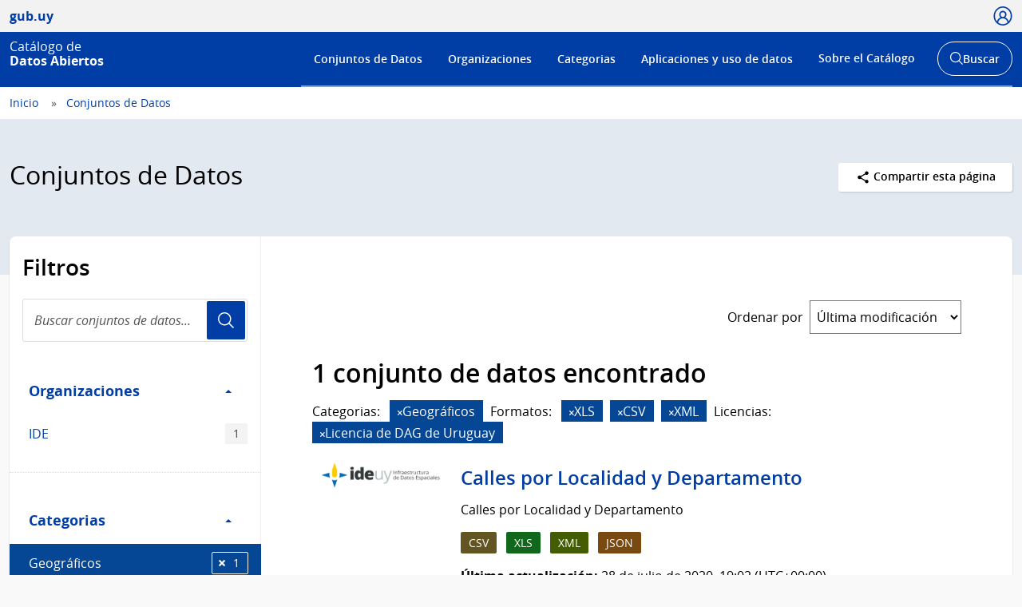

--- FILE ---
content_type: text/html; charset=utf-8
request_url: https://catalogodatos.gub.uy/dataset/?sort=views_recent+desc
body_size: 61203
content:
<!DOCTYPE html>
<!--[if IE 9]> <html lang="es" class="ie9"> <![endif]-->
<!--[if gt IE 8]><!--> <html lang="es"  > <!--<![endif]-->
  <head>
    <meta charset="utf-8" />
      <meta name="csrf_field_name" content="_csrf_token" />
      <meta name="_csrf_token" content="ImM0NGMzODZmNDMyNTc1NWQyMzMyZjVhMTRiZjI4YWU5NGUzYzY4OWUi.aWqfzw.sewzuh1nVtg8eS_MoO67Dmshiw4" />

      <meta name="generator" content="ckan 2.10.6" />
      <meta name="viewport" content="width=device-width, initial-scale=1.0">
    <title>Conjuntos de Datos - Catálogo de Datos Abiertos</title>

    
    
    
    
    <link rel="shortcut icon" href="/base/images/ckan.ico" />
    
    <link href="//netdna.bootstrapcdn.com/font-awesome/3.2.1/css/font-awesome.css" rel="stylesheet">

    
        <!-- Google tag (gtag.js) -->
<script async src="https://www.googletagmanager.com/gtag/js?id=G-R4801RQF4Z"></script>
<script>
 window.dataLayer = window.dataLayer || [];
 function gtag(){dataLayer.push(arguments);}

 gtag('set', 'linker', );
 gtag('js', new Date());

  document.addEventListener('DOMContentLoaded', function () {
    let id_rec = document.getElementById('id_rec');
    let form_ext = document.getElementById('form_ext');
    if (id_rec && form_ext) {
     let dat_priv = document.getElementById('dat_priv');
     let org_name = document.getElementById('org_name');
     let dat_name = document.getElementById('dat_name');
     let rec_name = document.getElementById('rec_name');
     let id_org = document.getElementById('id_org');
     let id_dat = document.getElementById('id_dat');
     let res_state = document.getElementById('res_state')
     let res_modified = document.getElementById('res_modified');
     let res_created = document.getElementById('res_created')
     if (org_name && dat_name && rec_name) {
         gtag('config', 'G-R4801RQF4Z', {
             anonymize_ip: true,
             'dataset_privacy': dat_priv.textContent,
             'organization_name': org_name.textContent,
             'organization_id': id_org.textContent,
             'dataset_name': dat_name.textContent,
             'dataset_id': id_dat.textContent,
             'resource_name': rec_name.textContent,
             'resource_id': id_rec.textContent,
             'resource_state': res_state.textContent,
             'modified_res': res_modified.textContent.trim(),
             'created_res': res_created.textContent.trim(),
             'format_ext': form_ext.textContent,
             linker: {
                 domains: []
             }
         });
     }
    } else {
      let dat_priv = document.getElementById('dat_priv');
      let dat_state = document.getElementById('dat_state')
      let org_name = document.getElementById('org_name');
      let dat_name = document.getElementById('dat_name');
      let dat_author = document.getElementById('dat_author');
      let dat_modified = document.getElementById('dat_modified');
      let dat_created = document.getElementById('dat_created');
      let frec_update = document.getElementById('frec_update');
      if (org_name && dat_name) {
          let id_org = document.getElementById('id_org');
          let id_dat = document.getElementById('id_dat');
          gtag('config', 'G-R4801RQF4Z', {
              anonymize_ip: true,
              'dataset_privacy': dat_priv.textContent,
              'dataset_state': dat_state.textContent,
              'organization_name': org_name.textContent,
              'organization_id': id_org.textContent,
              'dataset_name': dat_name.textContent,
              'dataset_id': id_dat.textContent,
              'dataset_author': dat_author.textContent,
              'dataset_modified': dat_modified.textContent.trim(),
              'dataset_created': dat_created.textContent.trim(),
              'freq_update': frec_update.textContent,
              linker: {
                  domains: []
              }
          });
      } else {
          let name_group = document.getElementById('name_group');
          if (name_group) {
              gtag('config', 'G-R4801RQF4Z', {
                  anonymize_ip: true,
                  'name_category': name_group.innerText,
                  linker: {
                      domains: []
                  }
              });
          }
          gtag('config', 'G-R4801RQF4Z', {
             anonymize_ip: true,
             linker: {
                 domains: []
             }
         });
      }
    }
 });

  function descargas(resource_id) {
      console.log(resource_id)
          let resource_name = document.getElementById('name_rec_' + resource_id);
          let res_id = document.getElementById('res_id_' + resource_id);
          let format_ext = document.getElementById('form_ext_' + resource_id);
          if (resource_name && res_id && format_ext) {
              let org_name = document.getElementById('org_name');
              let dat_name = document.getElementById('dat_name');
              let id_org = document.getElementById('id_org');
              let id_dat = document.getElementById('id_dat');
              if (org_name && dat_name && id_org && id_dat) {
                  gtag('event', 'Download', {
                      anonymize_ip: true,
                      'organization_name': org_name.textContent,
                      'organization_id': id_org.textContent,
                      'dataset_name': dat_name.textContent,
                      'dataset_id': id_dat.textContent,
                      'resource_name': resource_name.textContent,
                      'resource_id': res_id.textContent,
                      'format_ext': format_ext.textContent,
                      linker: {
                          domains: []
                      },
                  });
              }
          }
};
</script>
    

    
        <link rel="alternate" type="text/n3" href="https://catalogodatos.gub.uy/catalog.n3"/>
        <link rel="alternate" type="text/turtle" href="https://catalogodatos.gub.uy/catalog.ttl"/>
        <link rel="alternate" type="application/rdf+xml" href="https://catalogodatos.gub.uy/catalog.xml"/>
        <link rel="alternate" type="application/ld+json" href="https://catalogodatos.gub.uy/catalog.jsonld"/>
    

  
    
    
      
      
      
    
    
    

    

  


    
    
      
      
    
    <script src="https://code.jquery.com/jquery-3.5.1.min.js"></script>
    <script src="//cdn.jsdelivr.net/alasql/latest/alasql.min.js"></script>
    <script src="//cdn.jsdelivr.net/npm/bootstrap@4.6.2/dist/js/bootstrap.bundle.min.js"></script>


    
    <link href="/webassets/base/1c87a999_main.css" rel="stylesheet"/>
<link href="/webassets/ckanext-geoview/f197a782_geo-resource-styles.css" rel="stylesheet"/>
<link href="/webassets/ckanext-harvest/c95a0af2_harvest_css.css" rel="stylesheet"/>
<link href="/webassets/ckanext-activity/6ac15be0_activity.css" rel="stylesheet"/>
    <link href="/css/agesic.css" rel="stylesheet">
    <link href="/css/custom-catalogo-2.css" rel="stylesheet">
    <link href="/css/portal-unificado.css" rel="stylesheet">
    <link href="/css/custom.css" rel="stylesheet">
    <link href="/css/custom-estadisticas-20230328.css" rel="stylesheet">
    <link href="/css/d3-geomap.min.css" rel="stylesheet">

  </head>

  
  <body data-site-root="https://catalogodatos.gub.uy/" data-locale-root="https://catalogodatos.gub.uy/" >

    <!--
  
    <div class="visually-hidden-focusable"><a href="#content">Skip to main content</a></div>
  
-->
    


<header class="Header Header--slim Header--catalogo Header--blue">
    <div class="Header-top">
        <div class="Container">
            <div class="Header-site">
                <a href="http://datos.gub.uy/" class="Parent">
                    <span class="Brand Brand--sm">
                        <span class="Brand-text">gub.uy</span>
                    </span>
                </a>
            </div>

                    <div class="Header-login">
                
                    
                        <div class="User user-access">
                          <a href="/user/login" class="js-user is-open" tabindex="0">
                            <span class="u-hideVisually">Usuario</span>
                            <span class="Icon Icon--user--blue"></span>
                          </a>
                        </div>
                        <!--<div class="User-dropdown js-userDropdown">
								<a class="js-user close-dropdown-user is-open">
									<img src="assets/icons/icon-close.svg" width="16" height="16" alt="Ícono cerrar">
								</a>
								<div class="Dropdown-links">
									<h5 class="Dropdown-links-title">Ingresar</h5>
									<a href="?user">Perfil gub.uy</a>
									<a href="?user" class="u-alternativeLink">Área de usuario del Catálogo</a>
								</div>
							</div>
                        </div>-->
                    
                
            </div>
        </div>
    </div>
    <div class="Header-body">
        <div class="Container">
            <div class="Header-logo">
                <!--Logo-->
                <a href="/">
                    <div class="Logo">
                        <div class="Logo-text">
                            <h1 class="Logo-title">
                                <span class="Logo-role">Catálogo de</span>
                                <span>Datos Abiertos</span>
                            </h1>
                        </div>
                    </div>
                </a>
            </div>
            <div class="Header-right">
                <div class="NavSearch-wrapper">
                    <!-- Menú -->
                    <nav class="Nav--flex js-navDropdown show" id="menu">
                    <h2 class="v-h" style="color: #FFFFFF">Menú de navegación</h2>
                        <ul>
                            <li>
                                <!-- Ejemplo de item de menú seleccionado -->
                                <!-- <a href="#" id="item-1" class="Nav-inside">Institucional</a> -->
                                <a href="/dataset/" id="item-1">Conjuntos de Datos</a></li>
                            <li><a href="/organization/" id="item-2">Organizaciones</a></li>
                            <li><a href="/group/" id="item-3">Categorias</a></li>
                            <li><a href="/showcase/" id="item-4">Aplicaciones y uso de datos</a>
                            </li>
                            <li>
                                <a href="#" id="item-5">Sobre el Catálogo</a>
                                <div class="subnav">
                                    <ul>
                                        <li><a href="/about">Acerca de</a></li>
                                        <li><a href="https://www.gub.uy/agencia-gobierno-electronico-sociedad-informacion-conocimiento/comunicacion/publicaciones?field_tipo_de_publicacion_target_id=36&field_tematica_gubuy=366&field_fecha_by_year=All&field_fecha_by_month=All&field_publico_gubuy=All"
                                               target="_blank">Centro de recursos</a></li>
                                        <li><a href="/agesic/portal/estadisticas">Panel de estadísticas</a></li>
                                        <li><a href="https://www.gub.uy/agencia-gobierno-electronico-sociedad-informacion-conocimiento/listado-por-filtro?tipo%5B0%5D=noticias&tematica%5B0%5D=366"
                                               target="_blank">Novedades</a></li>
                                        <li><a href="/agesic/portal/faq">Preguntas frecuentes</a></li>
                                        <li><a href="/agesic/portal/feedback">Ayúdanos a mejorar</a></li>
                                        <li><a href="https://www.gub.uy/terminos-condiciones-uso" target="_blank">Términos de uso</a></li>
                                        <li><a href="https://www.gub.uy/contacto" target="_blank">Contacto</a></li>
                                    </ul>
                                </div>
                            </li>
                        </ul>
                    </nav>
                    <!-- Botón abrir buscador -->
                    <div class="searchButtonWrap-md" id="searchButtonWrap-md">
                        <button class="Button Button--inverse Button--w-icon" aria-label="Abrir buscador y buscar">
                            <svg xmlns="http://www.w3.org/2000/svg" width="20.28" height="20.279"
                                 viewBox="0 0 20.28 20.279">
                                <path fill="#6D6E70"
                                      d="M8.361 16.722C3.75 16.722 0 12.971 0 8.361S3.75 0 8.361 0c4.611 0 8.363 3.75 8.363 8.361s-3.752 8.361-8.363 8.361zm0-15.222C4.578 1.5 1.5 4.578 1.5 8.361s3.078 6.861 6.861 6.861c3.784 0 6.863-3.078 6.863-6.861S12.145 1.5 8.361 1.5z"></path>
                                <path fill="#6D6E70" d="M14.2 13.139l6.08 6.08-1.06 1.06-6.08-6.08z"></path>
                            </svg>
                            <span class="u-hideVisually">Abrir buscador y</span> Buscar
                        </button>
                    </div>
                    <!-- Buscador -->
                    <div class="Header-search">
                        <div class="navButtonWrap-md">
                            <button class="Button Button--primary Button--w-icon" id="navButtonWrap-md"
                                    aria-label="Abrir menú">
                                <svg version="1.1" id="Capa_1" xmlns="http://www.w3.org/2000/svg"
                                     xmlns:xlink="http://www.w3.org/1999/xlink" x="0px" y="0px" viewBox="0 0 20 21"
                                     xml:space="preserve">
										<path d="M0,17.2v-1.7h20v1.7H0z M0,11.3V9.7h20v1.7H0z M0,5.5V3.8h20v1.7H0z"></path>
								</svg>
                                Menú
                            </button>
                        </div>

                        <!-- Cabezal del catálogo muestra el buscador desplegado al entrar -->
                        <div class="search-form" id="search-form">
                            <div class="Search">
                                <form action="/dataset/">
                                    <label for="search" class="u-hideVisually">Buscar en el Catálogo</label>
                                    <input id="search" class="Search-input" type="search" name="q" placeholder="Buscar en el Catálogo">
                                    <button class="Search-button" type="submit">Usuario</button>
                                </form>
                            </div>
                        </div>
                    </div>
                </div>
                <!-- Botónes para llamar al menú/buscador en móvil -->
                <!-- Disparador del menú en móvil -->
                <div class="navButtonWrap u-md-hide">
                    <button class="js-navTrigger Button--w-icon" aria-label="Desplegar menú">
                        <svg fill="#000000" class="menu" height="14" width="14" xmlns="http://www.w3.org/2000/svg"
                             x="0px" y="0px" viewBox="0 0 14 14">
                            <path d="M13.1,7.7H0.9C0.5,7.7,0.2,7.4,0.2,7s0.3-0.8,0.8-0.8h12.1c0.4,0,0.8,0.3,0.8,0.8S13.5,7.7,13.1,7.7z"></path>
                            <path d="M13.1,11.8H0.9c-0.4,0-0.8-0.3-0.8-0.8s0.3-0.8,0.8-0.8h12.1c0.4,0,0.8,0.3,0.8,0.8S13.5,11.8,13.1,11.8z"></path>
                            <path d="M13.1,3.7H0.9C0.5,3.7,0.2,3.4,0.2,3s0.3-0.8,0.8-0.8h12.1c0.4,0,0.8,0.3,0.8,0.8S13.5,3.7,13.1,3.7z"></path>
                        </svg>
                        <svg fill="#000000" class="close" xmlns="http://www.w3.org/2000/svg" x="0px" y="0px"
                             viewBox="0 0 14 14">
                            <path d="M1.9,12.7c-0.2,0-0.3-0.1-0.4-0.2c-0.2-0.2-0.2-0.6,0-0.9L11.6,1.5c0.2-0.2,0.6-0.2,0.9,0c0.2,0.2,0.2,0.6,0,0.9L2.4,12.5 C2.3,12.6,2.1,12.7,1.9,12.7z"></path>
                            <path d="M12,12.6c-0.2,0-0.3-0.1-0.4-0.2l-10-10c-0.2-0.2-0.2-0.6,0-0.9s0.6-0.2,0.9,0l10,10c0.2,0.2,0.2,0.6,0,0.9 C12.3,12.5,12.1,12.6,12,12.6z"></path>
                        </svg>
                        <span><span class="u-hideVisually">Desplegar </span>Menú</span>
                    </button>
                </div>

                <!-- Disparador del buscador en móvil -->
                <div class="searchButtonWrap u-md-hide">
                    <button class="js-searchTrigger Button--w-icon">
		            <span class="search">
			        <span class="u-hideVisually">Abrir buscador</span>
			        <svg fill="#000000" xmlns="http://www.w3.org/2000/svg" x="0px" y="0px" viewBox="0 0 14 14">
				        <path d="M5.9,10.9C3.2,10.9,1,8.7,1,5.9S3.2,1,5.9,1s4.9,2.2,4.9,4.9S8.7,10.9,5.9,10.9z M5.9,1.9c-2.2,0-4.1,1.8-4.1,4.1 S3.7,10,5.9,10C8.2,10,10,8.2,10,5.9S8.2,1.9,5.9,1.9z"></path>
				        <path d="M9.4,8.8l3.6,3.6L12.4,13L8.8,9.4L9.4,8.8z"></path>
			        </svg>
		            </span>
                        <span class="close">
			        <span class="u-hideVisually">Cerrar buscador</span>
			        <svg fill="#000000" xmlns="http://www.w3.org/2000/svg" x="0px" y="0px" viewBox="0 0 14 14">
				    <path d="M1.9,12.7c-0.2,0-0.3-0.1-0.4-0.2c-0.2-0.2-0.2-0.6,0-0.9L11.6,1.5c0.2-0.2,0.6-0.2,0.9,0c0.2,0.2,0.2,0.6,0,0.9L2.4,12.5 C2.3,12.6,2.1,12.7,1.9,12.7z"></path>
				    <path d="M12,12.6c-0.2,0-0.3-0.1-0.4-0.2l-10-10c-0.2-0.2-0.2-0.6,0-0.9s0.6-0.2,0.9,0l10,10c0.2,0.2,0.2,0.6,0,0.9 C12.3,12.5,12.1,12.6,12,12.6z"></path>
			        </svg>
		            </span>
                    </button>
                </div>
            </div>
        </div>
    </div>
</header>
  
    <div class="main">
  <div id="content" class="container-ignored">

    
      <div class="flash-messages">
        
          
        
      </div>
    

    
      
        <div class="Breadcrumb">
          
            <div class="Container">
              <ul>
                <li><a href="/"><span> Inicio </span></a></li>
                
  <li class="active"><a href="/dataset/">Conjuntos de Datos</a></li>

              </ul>
            </div>
          
        </div>
      
    

    
      <div class="Group Group--color1 UN-cabezal">
        <div class="Container">
          <div class="UN-cabezal-header">
            
  <h2 class="Group-title UN-cabezal-title">Conjuntos de Datos</h2>

            

            <div class="Page-actions Dropdown u-right" tabindex="0">
                <div class="Dropdown-trigger Button Button--white Button--small">
                    <span class="Icon Icon--share Icon--small"></span> Compartir esta página
                </div>

                <div class="Dropdown-menu">
                    <div class="List">
                        <a href="https://www.facebook.com/sharer.php?u=https://catalogodatos.gub.uy/dataset/?sort=views_recent+desc" class="List-item">Facebook</a>
                        <a href="https://twitter.com/share?url=https://catalogodatos.gub.uy/dataset/?sort=views_recent+desc" class="List-item">Twitter</a>
                        <a href="https://www.google.com/" class="List-item">Google +</a>
                    </div>
                </div>
            </div>

          </div>
        </div>
      </div>
    

    <div id="contenido" class="u-main UN-contenido">
      <div class="Container">
        <div class="Page Page--hasNav">
          <div class="Grid Grid--noGutter">
            
              
              

              
                <div class="Grid-item u-md-size1of4">
                  
    





<div class="filters">
  <h3 class="u-p2 u-pt3 u-mb0">Filtros</h3>
    <div class="Search u-m2 u-mt1">
        <form id="dataset-search-form-filter" class="search-form no-bottom-border"
      method="get" data-module="select-switch">
            <label for="search-filter" class="u-hideVisually">Buscar conjuntos de datos...</label>
            <input id="search-filter" class="Search-input" aria-label="Buscar conjuntos de datos..." type="search" name="q" value="" autocomplete="off" placeholder="Buscar conjuntos de datos..." required pattern="[a-zA-Z0-9Á-ü .+-_,]+">
            <button class="Search-button">Usuario</button>
        </form>
    </div>
  <a class="close no-text hide-filters"><i class="fa fa-times-circle"></i><span class="text">close</span></a>
</div>

    <div class="filters">
      <div>
      
        

    
    
	
	    
      
        <div class="Page-nav">
		<section class="module module-narrow module-shallow">
        <h3 class="v-h">Filtro Organizaciones</h3>
          
            
          <a class="Page-navTitle" role="button" data-toggle="collapse" href="#collapseOrganizaciones" aria-expanded="true" aria-controls="collapseOrganizaciones">
            Organizaciones
            <span class="u-right caret"></span>
          </a>
          
          
			
            
              <div class="collapse in bootstrap-collapse" role="region" id="collapseOrganizaciones" aria-label="Organizaciones">
                <ul class="Page-navFilters">
                  
                    
                    
                    
                    
                      <li class="">
                        <a href="/dataset/?sort=views_recent+desc&amp;organization=mides" title="">
                            MIDES
                          <span class="Tags-item">1875</span>
                        </a>
                      </li>
                  
                    
                    
                    
                    
                      <li class="">
                        <a href="/dataset/?sort=views_recent+desc&amp;organization=intendencia-montevideo" title="">
                            Intendencia de Montevideo
                          <span class="Tags-item">154</span>
                        </a>
                      </li>
                  
                    
                    
                    
                    
                      <li class="">
                        <a href="/dataset/?sort=views_recent+desc&amp;organization=ancap" title="">
                            ANCAP
                          <span class="Tags-item">60</span>
                        </a>
                      </li>
                  
                    
                    
                    
                    
                      <li class="">
                        <a href="/dataset/?sort=views_recent+desc&amp;organization=correo" title="">
                            Correo Uruguayo
                          <span class="Tags-item">43</span>
                        </a>
                      </li>
                  
                    
                    
                    
                    
                      <li class="">
                        <a href="/dataset/?sort=views_recent+desc&amp;organization=agesic" title="">
                            AGESIC
                          <span class="Tags-item">26</span>
                        </a>
                      </li>
                  
                </ul>
              </div>

              <p class="module-footer">
                
                
                    <a href="/dataset/?sort=views_recent+desc&amp;_organization_limit=0">Mostrar Más Organizaciones</a>
                  
                
              </p>
            
            
          
		</section>
        </div>
      
	
    

      
        

    
    
	
	    
      
        <div class="Page-nav">
		<section class="module module-narrow module-shallow">
        <h3 class="v-h">Filtro Categorias</h3>
          
            
          <a class="Page-navTitle" role="button" data-toggle="collapse" href="#collapseCategorias" aria-expanded="true" aria-controls="collapseCategorias">
            Categorias
            <span class="u-right caret"></span>
          </a>
          
          
			
            
              <div class="collapse in bootstrap-collapse" role="region" id="collapseCategorias" aria-label="Categorias">
                <ul class="Page-navFilters">
                  
                    
                    
                    
                    
                      <li class="">
                        <a href="/dataset/?sort=views_recent+desc&amp;groups=estadisticos" title="">
                            Estadísticas
                          <span class="Tags-item">487</span>
                        </a>
                      </li>
                  
                    
                    
                    
                    
                      <li class="">
                        <a href="/dataset/?sort=views_recent+desc&amp;groups=transparencia" title="">
                            Transparencia
                          <span class="Tags-item">369</span>
                        </a>
                      </li>
                  
                    
                    
                    
                    
                      <li class="">
                        <a href="/dataset/?sort=views_recent+desc&amp;groups=educacion" title="">
                            Educación
                          <span class="Tags-item">332</span>
                        </a>
                      </li>
                  
                    
                    
                    
                    
                      <li class="">
                        <a href="/dataset/?sort=views_recent+desc&amp;groups=salud" title="">
                            Salud
                          <span class="Tags-item">275</span>
                        </a>
                      </li>
                  
                    
                    
                    
                    
                      <li class="">
                        <a href="/dataset/?sort=views_recent+desc&amp;groups=contexto-sociodemografico" title="">
                            Soc.Demográfico
                          <span class="Tags-item">264</span>
                        </a>
                      </li>
                  
                </ul>
              </div>

              <p class="module-footer">
                
                
                    <a href="/dataset/?sort=views_recent+desc&amp;_groups_limit=0">Mostrar Más Categorias</a>
                  
                
              </p>
            
            
          
		</section>
        </div>
      
	
    

      
        

    
    
	
	    
      
        <div class="Page-nav">
		<section class="module module-narrow module-shallow">
        <h3 class="v-h">Filtro Etiquetas</h3>
          
            
          <a class="Page-navTitle" role="button" data-toggle="collapse" href="#collapseEtiquetas" aria-expanded="true" aria-controls="collapseEtiquetas">
            Etiquetas
            <span class="u-right caret"></span>
          </a>
          
          
			
            
              <div class="collapse in bootstrap-collapse" role="region" id="collapseEtiquetas" aria-label="Etiquetas">
                <ul class="Page-navFilters">
                  
                    
                    
                    
                    
                      <li class="">
                        <a href="/dataset/?sort=views_recent+desc&amp;tags=Encuesta+Nacional+de+Juventud" title="Encuesta Nacional de Juventud">
                            Encuesta Nacional...
                          <span class="Tags-item">351</span>
                        </a>
                      </li>
                  
                    
                    
                    
                    
                      <li class="">
                        <a href="/dataset/?sort=views_recent+desc&amp;tags=Contexto+sociodemogr%C3%A1fico" title="">
                            Contexto sociodemográfico
                          <span class="Tags-item">204</span>
                        </a>
                      </li>
                  
                    
                    
                    
                    
                      <li class="">
                        <a href="/dataset/?sort=views_recent+desc&amp;tags=Educaci%C3%B3n" title="">
                            Educación
                          <span class="Tags-item">199</span>
                        </a>
                      </li>
                  
                    
                    
                    
                    
                      <li class="">
                        <a href="/dataset/?sort=views_recent+desc&amp;tags=Salud" title="">
                            Salud
                          <span class="Tags-item">171</span>
                        </a>
                      </li>
                  
                    
                    
                    
                    
                      <li class="">
                        <a href="/dataset/?sort=views_recent+desc&amp;tags=Mercado+Laboral" title="">
                            Mercado Laboral
                          <span class="Tags-item">167</span>
                        </a>
                      </li>
                  
                </ul>
              </div>

              <p class="module-footer">
                
                
                    <a href="/dataset/?sort=views_recent+desc&amp;_tags_limit=0">Mostrar Más Etiquetas</a>
                  
                
              </p>
            
            
          
		</section>
        </div>
      
	
    

      
        

    
    
	
	    
      
        <div class="Page-nav">
		<section class="module module-narrow module-shallow">
        <h3 class="v-h">Filtro Formatos</h3>
          
            
          <a class="Page-navTitle" role="button" data-toggle="collapse" href="#collapseFormatos" aria-expanded="true" aria-controls="collapseFormatos">
            Formatos
            <span class="u-right caret"></span>
          </a>
          
          
			
            
              <div class="collapse in bootstrap-collapse" role="region" id="collapseFormatos" aria-label="Formatos">
                <ul class="Page-navFilters">
                  
                    
                    
                    
                    
                      <li class="">
                        <a href="/dataset/?sort=views_recent+desc&amp;res_format=CSV" title="">
                            CSV
                          <span class="Tags-item">2479</span>
                        </a>
                      </li>
                  
                    
                    
                    
                    
                      <li class="">
                        <a href="/dataset/?sort=views_recent+desc&amp;res_format=JSON" title="">
                            JSON
                          <span class="Tags-item">2231</span>
                        </a>
                      </li>
                  
                    
                    
                    
                    
                      <li class="">
                        <a href="/dataset/?sort=views_recent+desc&amp;res_format=XML" title="">
                            XML
                          <span class="Tags-item">2181</span>
                        </a>
                      </li>
                  
                    
                    
                    
                    
                      <li class="">
                        <a href="/dataset/?sort=views_recent+desc&amp;res_format=XLSX" title="">
                            XLSX
                          <span class="Tags-item">2122</span>
                        </a>
                      </li>
                  
                    
                    
                    
                    
                      <li class="">
                        <a href="/dataset/?sort=views_recent+desc&amp;res_format=TXT" title="">
                            TXT
                          <span class="Tags-item">103</span>
                        </a>
                      </li>
                  
                </ul>
              </div>

              <p class="module-footer">
                
                
                    <a href="/dataset/?sort=views_recent+desc&amp;_res_format_limit=0">Mostrar Más Formatos</a>
                  
                
              </p>
            
            
          
		</section>
        </div>
      
	
    

      
        

    
    
	
	    
      
        <div class="Page-nav">
		<section class="module module-narrow module-shallow">
        <h3 class="v-h">Filtro Licencias</h3>
          
            
          <a class="Page-navTitle" role="button" data-toggle="collapse" href="#collapseLicencias" aria-expanded="true" aria-controls="collapseLicencias">
            Licencias
            <span class="u-right caret"></span>
          </a>
          
          
			
            
              <div class="collapse in bootstrap-collapse" role="region" id="collapseLicencias" aria-label="Licencias">
                <ul class="Page-navFilters">
                  
                    
                    
                    
                    
                      <li class="">
                        <a href="/dataset/?sort=views_recent+desc&amp;license_id=odc-uy" title="">
                            Licencia de DAG de Uruguay
                          <span class="Tags-item">2578</span>
                        </a>
                      </li>
                  
                    
                    
                    
                    
                      <li class="">
                        <a href="/dataset/?sort=views_recent+desc&amp;license_id=CC0-1.0" title="">
                            CC0 1.0
                          <span class="Tags-item">14</span>
                        </a>
                      </li>
                  
                    
                    
                    
                    
                      <li class="">
                        <a href="/dataset/?sort=views_recent+desc&amp;license_id=CC-BY-4.0" title="Creative Commons Atribución 4.0">
                            Creative Commons...
                          <span class="Tags-item">12</span>
                        </a>
                      </li>
                  
                    
                    
                    
                    
                      <li class="">
                        <a href="/dataset/?sort=views_recent+desc&amp;license_id=notspecified" title="">
                            Licencia No Especificada
                          <span class="Tags-item">2</span>
                        </a>
                      </li>
                  
                    
                    
                    
                    
                      <li class="">
                        <a href="/dataset/?sort=views_recent+desc&amp;license_id=CC-BY-SA-4.0" title="Creative Commons Atribución Compartir-Igual 4.0">
                            Creative Commons...
                          <span class="Tags-item">1</span>
                        </a>
                      </li>
                  
                </ul>
              </div>

              <p class="module-footer">
                
                
                    <a href="/dataset/?sort=views_recent+desc&amp;_license_id_limit=0">Mostrar Más Licencias</a>
                  
                
              </p>
            
            
          
		</section>
        </div>
      
	
    

      
      </div>
      <a class="close no-text hide-filters"><i class="fa fa-times-circle"></i><span class="text">close</span></a>
    </div>

                </div>
              

              
                <div class="Grid-item u-md-size3of4" role="main">
                  <div class="Page-body">
                    
  <section class="module">
    <div class="module-content">
      
        
      
      
        
        
        







<form id="dataset-search-form" class="search-form" method="get" data-module="select-switch">

  
      <div style="display: none">
        <div class="input-group search-input-group">
          <input aria-label="Buscar en el Catálogo" id="field-giant-search" type="text" class="form-control input-lg" name="q" value="" autocomplete="off" placeholder="Buscar en el Catálogo">
        </div>
      </div>
    

  
    
  

  
    
      <div class="Page-info">
        <div class="Bar">
          <div class="Bar-cell u-textRight">
            <label for="field-order-by" class="u-mb0 u-mr1 sort_by_order_filter">Ordenar por</label>
          </div>
          <div class="Bar-cell Bar-cell-with">
            <select id="field-order-by" name="sort" class="Form-select">
              
                
                  <option value="score desc, metadata_modified desc">Relevancia</option>
                
              
                
                  <option value="title_string asc">Nombre Ascendente</option>
                
              
                
                  <option value="title_string desc">Nombre Descendente</option>
                
              
                
                  <option value="metadata_modified desc">Última modificación</option>
                
              
                
                  <option value="views_recent desc" selected="selected">Popular</option>
                
              
            </select>
          </div>
        </div>
      </div>
    
  

  
    <!-- input accesible (oculto visualmente, pero cumple con WCAG) -->
    <input type="submit" value="title" class="u-hideVisually">
    
      <h2>

  
  
  
  

2.630 conjuntos de datos encontrados</h2>
    
  

  
    
      <div class="Tags u-mb3">
        
      </div>
      <a class="show-filters btn btn-default">Filtrar Resultados</a>
    
  

</form>




      
      
        <div>
    <div class="list_order_popular">
        <ul class="List List--media">
            
                
                    




  <li class="dataset-item">
    
    <div class="Media-image">
        
        
            
                <img class="images-item" src="/uploads/group/20141202-183106.657696Logo-DNC-color"
                     alt="Dirección Nacional de Catastro">
            
            <br/>
        
    </div>
    <div class="Media-body">
        <div class="dataset-content">
            
                <h3 class="dataset-heading">
                    
                        
                    
                    
                        <a href="/dataset/direccion-nacional-de-catastro-shapes-del-parcelario-rural-y-urbano">Shapes del parcelario rural y urbano</a>
                    
                    
                        
                        
                    
                </h3>
            
            
                
          
            <div>Archivos shape para descargar de los parcelarios catastrales del Uruguay.</div>
          
        
            
            
                <div class="Tags u-mb1">
                    
                        
                            <a href="/dataset/direccion-nacional-de-catastro-shapes-del-parcelario-rural-y-urbano"
                               class="Tags-item Tags-item--shp"
                               data-format="shp">SHP</a>
                        
                    
                </div>
            
            <p class="last_update">
                <strong>Última actualización:</strong> 
<span class="automatic-local-datetime" data-datetime="2026-01-09T14:31:14-0300">
    enero 9, 2026, 14:31 (-0300)
</span>
            </p>
            <p class="organization"><strong>Publicador:</strong> <a
                    href="/organization/direccion-nacional-de-catastro">
                Dirección Nacional de Catastro</a>
            <p class="group">
                <strong>Categorias:</strong> 

    
        
            <a href="/group/geograficos">Geográficos</a>
        
        
    

            </p>
            <p class="tags">
                <strong>Etiquetas:</strong> 

    
        
            <a href="/dataset/?tags=Catastro">Catastro</a>
        
        
            ,
        
    
        
            <a href="/dataset/?tags=Parcelario">Parcelario</a>
        
        
    
</p>
        </div>
    </div>

  </li>

                
                    




  <li class="dataset-item">
    
    <div class="Media-image">
        
        
            
                <img class="images-item" src="/uploads/group/20141202-183106.657696Logo-DNC-color"
                     alt="Dirección Nacional de Catastro">
            
            <br/>
        
    </div>
    <div class="Media-body">
        <div class="dataset-content">
            
                <h3 class="dataset-heading">
                    
                        
                    
                    
                        <a href="/dataset/direccion-nacional-de-catastro-padrones-urbanos-y-rurales">Padrones urbanos y rurales</a>
                    
                    
                        
                        
                    
                </h3>
            
            
                
          
            <div>Datos alfanuméricos relevantes de padrones urbanos y rurales de todo el país.</div>
          
        
            
            
                <div class="Tags u-mb1">
                    
                        
                            <a href="/dataset/direccion-nacional-de-catastro-padrones-urbanos-y-rurales"
                               class="Tags-item Tags-item--rar"
                               data-format="rar">RAR</a>
                        
                            <a href="/dataset/direccion-nacional-de-catastro-padrones-urbanos-y-rurales"
                               class="Tags-item Tags-item--pdf"
                               data-format="pdf">PDF</a>
                        
                            <a href="/dataset/direccion-nacional-de-catastro-padrones-urbanos-y-rurales"
                               class="Tags-item Tags-item--csv"
                               data-format="csv">CSV</a>
                        
                            <a href="/dataset/direccion-nacional-de-catastro-padrones-urbanos-y-rurales"
                               class="Tags-item Tags-item--zip"
                               data-format="zip">ZIP</a>
                        
                            <a href="/dataset/direccion-nacional-de-catastro-padrones-urbanos-y-rurales"
                               class="Tags-item Tags-item--odt"
                               data-format="odt">ODT</a>
                        
                            <a href="/dataset/direccion-nacional-de-catastro-padrones-urbanos-y-rurales"
                               class="Tags-item Tags-item--csv zip"
                               data-format="csv zip">csv zip</a>
                        
                            <a href="/dataset/direccion-nacional-de-catastro-padrones-urbanos-y-rurales"
                               class="Tags-item Tags-item--zip csv"
                               data-format="zip csv">zip csv</a>
                        
                    
                </div>
            
            <p class="last_update">
                <strong>Última actualización:</strong> 
<span class="automatic-local-datetime" data-datetime="2026-01-14T12:02:08-0300">
    enero 14, 2026, 12:02 (-0300)
</span>
            </p>
            <p class="organization"><strong>Publicador:</strong> <a
                    href="/organization/direccion-nacional-de-catastro">
                Dirección Nacional de Catastro</a>
            <p class="group">
                <strong>Categorias:</strong> 

    
        
            <a href="/group/geograficos">Geográficos</a>
        
        
    

            </p>
            <p class="tags">
                <strong>Etiquetas:</strong> 

    
        
            <a href="/dataset/?tags=Catastro">Catastro</a>
        
        
            ,
        
    
        
            <a href="/dataset/?tags=Geogr%C3%A1ficos">Geográficos</a>
        
        
            ,
        
    
        
            <a href="/dataset/?tags=Padrones+urbanos+y+rurales">Padrones urbanos y rurales</a>
        
        
    
</p>
        </div>
    </div>

  </li>

                
                    




  <li class="dataset-item">
    
    <div class="Media-image">
        
        
            
                <img class="images-item" src="/uploads/group/2025-11-18-172901.336659LOGOPRESI-Color.png"
                     alt="ARCE">
            
            <br/>
        
    </div>
    <div class="Media-body">
        <div class="dataset-content">
            
                <h3 class="dataset-heading">
                    
                        
                    
                    
                        <a href="/dataset/arce-registro-unico-de-proveedores-del-estado-rupe-2025">Registro Unico de Proveedores del Estado (RUPE) - 2025</a>
                    
                    
                        
                        
                    
                </h3>
            
            
                
          
            <div>Este conjunto cuenta con los datos extraídos del Registro Único de Proveedores del Estado (RUPE). Por cada proveedor registrado, se informa: país, identificación, denominación...</div>
          
        
            
            
                <div class="Tags u-mb1">
                    
                        
                            <a href="/dataset/arce-registro-unico-de-proveedores-del-estado-rupe-2025"
                               class="Tags-item Tags-item--xlsx"
                               data-format="xlsx">XLSX</a>
                        
                            <a href="/dataset/arce-registro-unico-de-proveedores-del-estado-rupe-2025"
                               class="Tags-item Tags-item--csv"
                               data-format="csv">CSV</a>
                        
                    
                </div>
            
            <p class="last_update">
                <strong>Última actualización:</strong> 
<span class="automatic-local-datetime" data-datetime="2025-12-01T11:28:56-0300">
    diciembre 1, 2025, 11:28 (-0300)
</span>
            </p>
            <p class="organization"><strong>Publicador:</strong> <a
                    href="/organization/acce">
                ARCE</a>
            <p class="group">
                <strong>Categorias:</strong> 

    
        
            <a href="/group/transparencia">Transparencia</a>
        
        
    

            </p>
            <p class="tags">
                <strong>Etiquetas:</strong> 

    
        
            <a href="/dataset/?tags=Compras+P%C3%BAblicas">Compras Públicas</a>
        
        
            ,
        
    
        
            <a href="/dataset/?tags=Compras+estatales">Compras estatales</a>
        
        
            ,
        
    
        
            <a href="/dataset/?tags=Proveedores">Proveedores</a>
        
        
            ,
        
    
        
            <a href="/dataset/?tags=RUPE">RUPE</a>
        
        
    
</p>
        </div>
    </div>

  </li>

                
                    




  <li class="dataset-item">
    
    <div class="Media-image">
        
        
            
                <img class="images-item" src="/uploads/group/20141202-183106.657696Logo-DNC-color"
                     alt="Dirección Nacional de Catastro">
            
            <br/>
        
    </div>
    <div class="Media-body">
        <div class="dataset-content">
            
                <h3 class="dataset-heading">
                    
                        
                    
                    
                        <a href="/dataset/direccion-nacional-de-catastro-dxf-del-parcelario-urbano-y-rural">DXF del parcelario urbano y rural</a>
                    
                    
                        
                        
                    
                </h3>
            
            
                
          
            <div>Archivos de intercambio DXF para descargar de los parcelarios catastrales del Uruguay. Parcelarios Urbanos y Rurales de todos los padrones del país.</div>
          
        
            
            
                <div class="Tags u-mb1">
                    
                        
                            <a href="/dataset/direccion-nacional-de-catastro-dxf-del-parcelario-urbano-y-rural"
                               class="Tags-item Tags-item--dxf"
                               data-format="dxf">DXF</a>
                        
                    
                </div>
            
            <p class="last_update">
                <strong>Última actualización:</strong> 
<span class="automatic-local-datetime" data-datetime="2026-01-09T14:38:11-0300">
    enero 9, 2026, 14:38 (-0300)
</span>
            </p>
            <p class="organization"><strong>Publicador:</strong> <a
                    href="/organization/direccion-nacional-de-catastro">
                Dirección Nacional de Catastro</a>
            <p class="group">
                <strong>Categorias:</strong> 

    
        
            <a href="/group/geograficos">Geográficos</a>
        
        
    

            </p>
            <p class="tags">
                <strong>Etiquetas:</strong> 

    
        
            <a href="/dataset/?tags=Cartograf%C3%ADa">Cartografía</a>
        
        
            ,
        
    
        
            <a href="/dataset/?tags=Parcelario">Parcelario</a>
        
        
    
</p>
        </div>
    </div>

  </li>

                
                    




  <li class="dataset-item">
    
    <div class="Media-image">
        
        
            
                <img class="images-item" src="/uploads/group/2017-12-20-175842.682336LogoINCblanco.JPG"
                     alt="Instituto Nacional de Colonización">
            
            <br/>
        
    </div>
    <div class="Media-body">
        <div class="dataset-content">
            
                <h3 class="dataset-heading">
                    
                        
                    
                    
                        <a href="/dataset/instituto-nacional-de-colonizacion-ofrecimientos-de-tierra">Ofrecimientos de tierra</a>
                    
                    
                        
                        
                    
                </h3>
            
            
                
          
            <div>Se publican los ofrecimientos de tierra recibidos por el Instituto Nacional de Colonización, registrados en el Sistema de Gestión y Desarrollo de Colonias.</div>
          
        
            
            
                <div class="Tags u-mb1">
                    
                        
                            <a href="/dataset/instituto-nacional-de-colonizacion-ofrecimientos-de-tierra"
                               class="Tags-item Tags-item--json"
                               data-format="json">JSON</a>
                        
                            <a href="/dataset/instituto-nacional-de-colonizacion-ofrecimientos-de-tierra"
                               class="Tags-item Tags-item--csv"
                               data-format="csv">CSV</a>
                        
                            <a href="/dataset/instituto-nacional-de-colonizacion-ofrecimientos-de-tierra"
                               class="Tags-item Tags-item--ods"
                               data-format="ods">ODS</a>
                        
                    
                </div>
            
            <p class="last_update">
                <strong>Última actualización:</strong> 
<span class="automatic-local-datetime" data-datetime="2026-01-08T12:34:33-0300">
    enero 8, 2026, 12:34 (-0300)
</span>
            </p>
            <p class="organization"><strong>Publicador:</strong> <a
                    href="/organization/instituto-nacional-de-colonizacion">
                Instituto Nacional de Colonización</a>
            <p class="group">
                <strong>Categorias:</strong> 

    
        
            <a href="/group/economia">Economía</a>
        
        
    

            </p>
            <p class="tags">
                <strong>Etiquetas:</strong> 

    
        
            <a href="/dataset/?tags=compras+estatales">compras estatales</a>
        
        
            ,
        
    
        
            <a href="/dataset/?tags=tierras">tierras</a>
        
        
            ,
        
    
        
            <a href="/dataset/?tags=transparencia">transparencia</a>
        
        
    
</p>
        </div>
    </div>

  </li>

                
            
        </ul>
    </div>
</div>
      
    </div>

    
      <div class="pagination-wrapper">
  <ul class="pagination justify-content-center"> <li class="page-item active">
  <a class="page-link" href="/dataset/?sort=views_recent+desc&amp;page=1">1</a>
</li> <li class="page-item">
  <a class="page-link" href="/dataset/?sort=views_recent+desc&amp;page=2">2</a>
</li> <li class="page-item">
  <a class="page-link" href="/dataset/?sort=views_recent+desc&amp;page=3">3</a>
</li> <li class="disabled">
  <a href="#">...</a>
</li> <li class="page-item">
  <a class="page-link" href="/dataset/?sort=views_recent+desc&amp;page=526">526</a>
</li> <li class="page-item">
  <a class="page-link" href="/dataset/?sort=views_recent+desc&amp;page=2">»</a>
</li></ul>
</div>
    
  </section>

                  </div>
                </div>
              

            
          </div>
        </div>
      </div>
    </div>
  </div>
  </div>
  
    <footer>
    <figure>
        <div class="Feedback">
            <div class="Container">
                <div class="u-cfx">
                    <div class="Feedback-error">
                        <span>Si encontraste algún error en este sitio:</span>
                        <a href="/agesic/portal/feedback" class="u-ml0">ayúdanos a mejorarlo</a>
                    </div>
                </div>
            </div>
        </div>
    </figure>
    <div class="Footer Footer--minisitio Footer--catalogo">
        <h2 class="u-hideVisually" data-element-id="headingsMap-11" data-headingsmap-highlight="true">Pie de página</h2>
        <div class="Footer-body">
            <div class="Container">
                <div class="Grid">
                    <div class="Grid-item u-md-size1of3">
                        <div class="Footer-info u-md-pr3">
                            <h3 class="Footer-title">Catálogo de Datos Abiertos</h3>
                            <address>
                                <p><span>Dirección:</span> Liniers 1324 piso 4</p>
                                <p><span>Teléfono:</span> (+598) 2901 2929</p>
                                <p><span>Horario de atención:</span><br>Lunes a viernes de 9:30 a 17:30 hs.</p>
                                <p><span>Correo electrónico:</span> datosabiertos@agesic.gub.uy</p>
                                <p><a>Contacto</a></p>
                            </address>
                            <div class="Footer-social">
							<ul>
								<li><a href="https://web.facebook.com/agesic.uy"><span class="Icon Icon--facebook"></span><span class="u-hideVisually">Facebook</span></a></li>
								<li><a href="https://twitter.com/agesic"><span class="Icon Icon--twitter"></span><span class="u-hideVisually">Twitter</span></a></li>
								<li><a href="https://www.youtube.com/user/AGESIC"><span class="Icon Icon--youtube"></span><span class="u-hideVisually">YouTube</span></a></li>
							</ul>
						</div>
                        </div>
                    </div>
                    <div class="Grid-item u-md-size2of3">
                        <div class="Grid">
                            <div class="Grid-item u-md-size1of3">
                                <div class="Footer-list"></div>
                            </div>
                            <div class="Grid-item u-md-size1of3">
                                <div class="Footer-list u-md-pl3">
                                    <h3>Sobre el Catálogo</h3>
                                    <ul class="u-bullet">
                                        <li><a href="/about">Acerca de</a></li>
                                        <li><a href="https://www.gub.uy/agencia-gobierno-electronico-sociedad-informacion-conocimiento/comunicacion/publicaciones?field_tipo_de_publicacion_target_id=36&field_tematica_gubuy=366&field_fecha_by_year=All&field_fecha_by_month=All&field_publico_gubuy=All" target="_blank">Centro de recursos</a></li>
                                        <li><a href="/agesic/portal/feedback">Ayúdanos a mejorar</a></li>
                                        <li><a href="/terminos-catalogodatos.pdf">Términos de uso</a></li>
                                        
                                        <li><a href="https://www.gub.uy/contacto">Contacto</a></li>
                                    </ul>
                                </div>
                            </div>
                            <div class="Grid-item u-md-size1of3">
                                <div class="Footer-list">
                                    <h3>Acceso por perfiles</h3>
                                    <ul class="u-bullet">
                                        <li><li class="active"><a href="/dataset/">Conjuntos de Datos</a></li>
                                        <li><li><a href="/organization/">Organizaciones</a></li>
                                        <li><li><a href="/group/">Categorias</a></li>
                                        <li><li><a href="/showcase">Aplicaciones</a></li>
                                    </ul>
                                </div>
                            </div>
                        </div>

                        <div class="Footer-logos">
                            <div class="Footer-logo">
                                <a href="https://agesic.gub.uy">
                                    <img src="/images/logo-agesic-blanco.png" alt="Agesic">
                                </a>
                            </div>
                        </div>
                    </div>
                </div>
            </div>
    </div>
        <div class="Footer-bottom">
                <div class="Container">
                    <div class="Footer-logo u-inlineBlock">
				<a href="./">
					<span class="Brand Brand--white Brand--sm">
						<span class="Brand-text">gub.uy</span>
					</span>
				</a>
			    </div>
                <div class="Footer-links">
                    <ul>
                        <li>Sitio oficial de la República Oriental del Uruguay</li>
                        <li><a href="#">Mapa del Sitio</a></li>
                        <li>
                            <a href="/terminos-catalogodatos.pdf" target="_blank">Términos de uso</a>
                        </li>
                        <li><a href="https://www.gub.uy/politica-de-privacidad" target="_blank">Política de
                            privacidad</a>
                        </li>
                        <li><a href="/agesic/portal/accesibilidad">Declaración de accesibilidad</a></li>
                    </ul>
                </div>
            </div>
        </div>
    </div>
    
    
</footer>

  
  
  
  
  
  
    
  
  
    
    
    
        
        
        <div class="js-hide" data-module="google-analytics"
             data-module-googleanalytics_resource_prefix="/downloads/">
        </div>
    



  

      

    
    
    <link href="/webassets/vendor/f3b8236b_select2.css" rel="stylesheet"/>
<link href="/webassets/vendor/d05bf0e7_fontawesome.css" rel="stylesheet"/>
    <script src="/webassets/vendor/8c3c143a_jquery.js" type="text/javascript"></script>
<script src="/webassets/vendor/9cf42cfd_vendor.js" type="text/javascript"></script>
<script src="/webassets/vendor/6d1ad7e6_bootstrap.js" type="text/javascript"></script>
<script src="/webassets/base/6fddaa3f_main.js" type="text/javascript"></script>
<script src="/webassets/agesic/67bdeccb_custom.js" type="text/javascript"></script>
<script src="/webassets/agesic/05808ca5_portal_unificado.js" type="text/javascript"></script>
<script src="/webassets/base/0d750fad_ckan.js" type="text/javascript"></script>
<script src="/webassets/base/cd2c0272_tracking.js" type="text/javascript"></script>
<script src="/webassets/ckanext-googleanalytics/event_tracking.js?71ae8997" type="text/javascript"></script>
<script src="/webassets/activity/0fdb5ee0_activity.js" type="text/javascript"></script>
  </body>
</html>